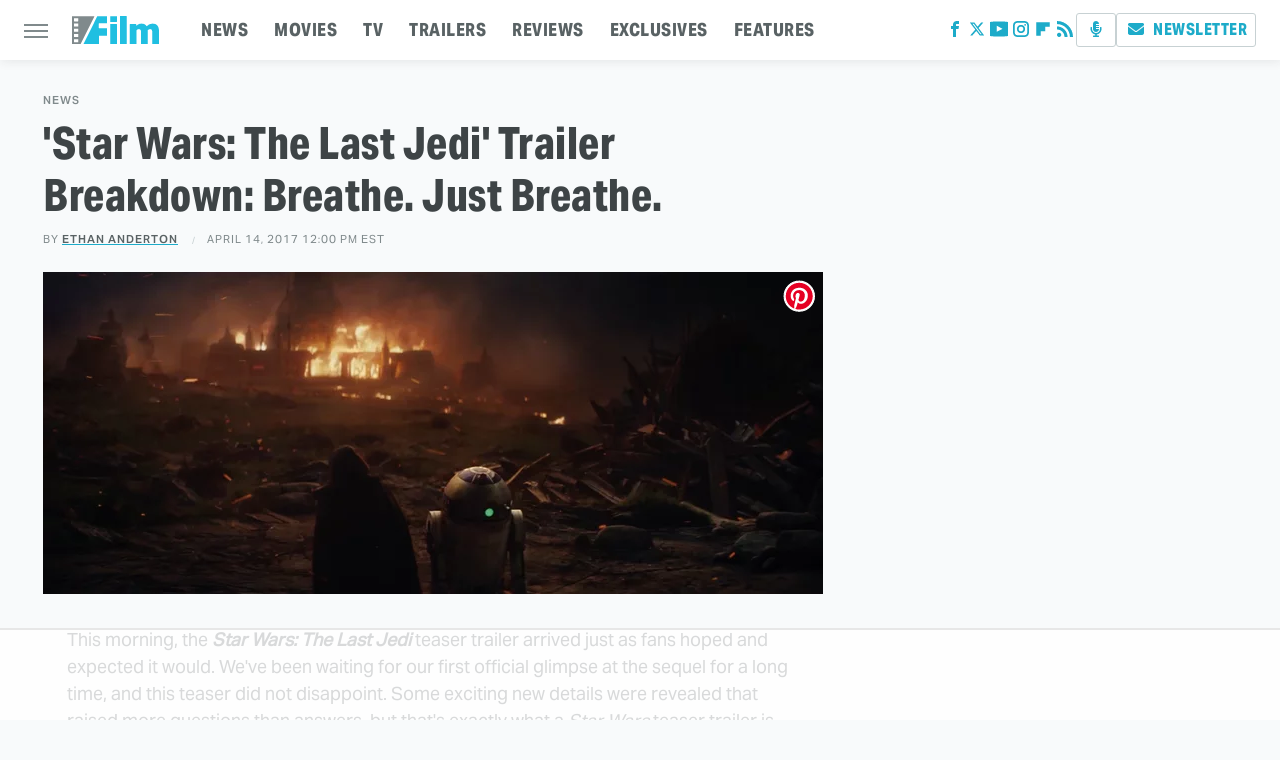

--- FILE ---
content_type: text/html
request_url: https://api.intentiq.com/profiles_engine/ProfilesEngineServlet?at=39&mi=10&dpi=936734067&pt=17&dpn=1&iiqidtype=2&iiqpcid=3fb71b79-0d00-4dea-b2a6-f2cbb1989f11&iiqpciddate=1769145236888&pcid=1e1d3f8e-6c9f-43c6-b95b-4b0a8ad452eb&idtype=3&gdpr=0&japs=false&jaesc=0&jafc=0&jaensc=0&jsver=0.33&testGroup=A&source=pbjs&ABTestingConfigurationSource=group&abtg=A&vrref=https%3A%2F%2Fwww.slashfilm.com
body_size: 57
content:
{"abPercentage":97,"adt":1,"ct":2,"isOptedOut":false,"data":{"eids":[]},"dbsaved":"false","ls":true,"cttl":86400000,"abTestUuid":"g_dafb40a7-7f04-49c0-a8d3-373e516d3f4f","tc":9,"sid":-582877156}

--- FILE ---
content_type: text/html; charset=utf-8
request_url: https://www.google.com/recaptcha/api2/aframe
body_size: 265
content:
<!DOCTYPE HTML><html><head><meta http-equiv="content-type" content="text/html; charset=UTF-8"></head><body><script nonce="5PndsB-ibSiGtMKcAo8bPw">/** Anti-fraud and anti-abuse applications only. See google.com/recaptcha */ try{var clients={'sodar':'https://pagead2.googlesyndication.com/pagead/sodar?'};window.addEventListener("message",function(a){try{if(a.source===window.parent){var b=JSON.parse(a.data);var c=clients[b['id']];if(c){var d=document.createElement('img');d.src=c+b['params']+'&rc='+(localStorage.getItem("rc::a")?sessionStorage.getItem("rc::b"):"");window.document.body.appendChild(d);sessionStorage.setItem("rc::e",parseInt(sessionStorage.getItem("rc::e")||0)+1);localStorage.setItem("rc::h",'1769145241694');}}}catch(b){}});window.parent.postMessage("_grecaptcha_ready", "*");}catch(b){}</script></body></html>

--- FILE ---
content_type: text/plain; charset=utf-8
request_url: https://ads.adthrive.com/http-api/cv2
body_size: 4632
content:
{"om":["00xbjwwl","07qjzu81","07s9rhht","088iw0y0","0929nj63","0a8iramy","0p5m22mv","0pvspoxl","0qgg9yx1","0r31j41j","0sm4lr19","0tgj3gqz","0y0basn0","1","10011/168b08762f91180e1df5cf476e12f4b7","10011/9672585b071c2a9ae11a9d0550b3f4fe","10011/ba9f11025c980a17f6936d2888902e29","10310289136970_462792978","10ua7afe","11142692","11509227","1185:1610326728","11896988","119_6200711","12010080","12010084","12010088","12168663","12169133","12219634","12310204638_704001885","124686_86","124843_10","124844_23","124848_8","12r5iucs","13be5de6-8b08-4fae-90ea-cebd0147cc82","1606221","1610326728","1610338926","1611092","17_23391269","17_24104648","17_24632116","17_24767213","17_24767215","17_24767249","1891/84813","1891/84814","1ca6o4s6","1fc77df0-f49b-4a08-b17c-6e8bb578dab4","1ktgrre1","1zx7wzcw","202d4qe7","206_262594","206_549410","2132:45327624","2132:46036511","2179:581121500461316663","2249:567996566","2249:650628539","2249:650628582","2249:691094602","2249:703330140","2249:703670433","2249:704001885","2307:0hly8ynw","2307:0pvspoxl","2307:0r31j41j","2307:2rhihii2","2307:3xh2cwy9","2307:3zvv1o7w","2307:4etfwvf1","2307:5my41lud","2307:6enswd6h","2307:6neo1qsd","2307:794di3me","2307:7fmk89yf","2307:7yj1wi4i","2307:8orkh93v","2307:9ign6cx0","2307:9w5l00h3","2307:a566o9hb","2307:b5e77p2y","2307:edkk1gna","2307:fevt4ewx","2307:fqeh4hao","2307:gdh74n5j","2307:h0cw921b","2307:hl4tvc28","2307:hlx2b72j","2307:hswgcqif","2307:jd035jgw","2307:kuzv8ufm","2307:kz8629zd","2307:l1keero7","2307:lo5w2f9z","2307:m6rbrf6z","2307:oj70mowv","2307:okk10oc5","2307:ouycdkmq","2307:plth4l1a","2307:r5pphbep","2307:rdwfobyr","2307:s2ahu2ae","2307:seill0x0","2307:tlbbqljf","2307:vkqnyng8","2307:x0lc61jh","2307:xau90hsg","2307:zqekf0vj","2409_15064_70_85809034","2409_15064_70_85809040","2409_15064_70_86128401","2409_25495_176_CR52092920","2409_25495_176_CR52092923","2409_25495_176_CR52150651","2409_25495_176_CR52153848","2409_25495_176_CR52153849","2409_25495_176_CR52175340","2409_25495_176_CR52178316","2409_25495_176_CR52178325","2409_25495_176_CR52186411","245500990","25_53v6aquw","25_m2n177jy","25_op9gtamy","25_yi6qlg3p","2636_1101777_7764-1036209","2676:85987385","2676:86434477","2676:86739704","27157563","2715_9888_262594","2760:176_CR52092956","2760:176_CR52175340","28u7c6ez","29414696","29414711","2_206_554471","2ivtu6ed","2jjp1phz","2pu0gomp","2rhihii2","306_24767215","306_24767217","308_125203_17","308_125204_13","31809564","33107047","3335_25247_700109379","3335_25247_700109391","33608492","34018583","3490:CR52092923","3490:CR52178325","3490:CR52223725","3646_185414_T26335189","3658_15032_fevt4ewx","3658_15078_7yj1wi4i","3658_15078_fqeh4hao","3658_155735_plth4l1a","3658_17846_w9acs111","3658_18008_hswgcqif","3658_18152_nrlkfmof","3658_608642_5s8wi8hf","3658_83553_t4zab46q","381513943572","3LMBEkP-wis","3a19xks2","3aptpnuj","3gmymj0g","3hkzqiet","3k7yez81","3v2n6fcp","3xh2cwy9","409_216388","409_216416","409_225983","409_227223","409_227224","409_228363","42604842","43616106","44023623","44629254","4714_18819_BXHDSNYQOJEBDIOTKT4DSN","4714_18819_GSGIW6B5JRCX7DEHAVSTVQ","47370256","481703827","485027845327","48673556","48700649","487951","4aqwokyz","4etfwvf1","4lrf5n54","4npk06v9","4tgls8cg","4z9jua9x","4zai8e8t","501420","50fdb223-b5b6-4fee-a088-c2a5c3f5d943","51372434","522_119_6200711","52321874","53945116","53v6aquw","54386905","54779847","54x4akzc","55090456","5510:cymho2zs","5510:kecbwzbd","5510:m6t1h1z5","5510:mznp7ktv","5510:ouycdkmq","5510:quk7w53j","5510:y4hjcn9o","55116643","55726028","557_409_216596","557_409_220139","557_409_220343","557_409_220366","557_409_223589","557_409_223599","557_409_228055","557_409_230714","558_93_12r5iucs","558_93_vkqnyng8","56018481","56341213","5726507757","59856354","5hizlrgo","5iujftaz","5s2988wi8hf","5s8wi8hf","5ubl7njm","5xupul6k","60825627","61213159","61311040","61524915","61526215","61900466","61916211","61916223","61916225","61916229","61916233","61916243","61926845","61932920","61932933","61945704","6226505239","6226507991","6226508011","6226518723","6226527055","6226528743","6226530649","6250_66552_1114488823","627309156","627309159","627506494","628015148","628086965","628222860","628360582","628444259","628444349","628444433","628444439","628456310","628456379","628456382","628622163","628622166","628622172","628622178","628622241","628622244","628622247","628683371","628687043","628687157","628687463","628789927","628803013","628841673","629007394","629009180","629167998","629168001","629168010","629168565","629171196","629171202","629255550","629350437","62976224","630137823","63063274","63079495","63092407","630928655","63100589","63t6qg56","651637459","6547_67916_SzPPODHFRM0Gbzs8BBMm","6547_67916_bs8I0HwtcMjbJwy5nc0B","6547_67916_cxppgRi4aIlE70VP0DBI","6547_67916_hi4mqmYjUqmefk7aPqDC","6547_67916_nm6dbfDp8XFWn62dJJkq","6547_67916_qzcfr3p7pU2R2pv5ZB4B","659216891404","659713728691","663293625","663293761","680_99480_700109379","680_99480_700109389","680_99480_700109391","684492634","684493019","690_99485_1610326628","694906156","698493106","6neo1qsd","6pamm6b8","700109389","700109399","705115233","705115263","705115442","705115523","705116861","705117050","705119942","705177193","705182653","705406734","706320056","70_86698348","724272994705","7354_138543_85445179","7354_138543_85808988","74243_74_17416812","74_17416808","7732580","77gj3an4","7928574","794di3me","7969_149355_42072323","7969_149355_42984839","7969_149355_46039891","7969_149355_46039908","7fdb39zj","7fmk89yf","7siwzlwt","7vplnmf7","7xb3th35","7yj1wi4i","8134491","8152859","8152878","8152879","81x4dv6q","85392610","85702055","86434096","881575b4-936d-4c52-bc7a-df1efccb8699","8b5u826e","8ghp0k6o","8ixbaby8","8orkh93v","8u2upl8r","9046785","9057/0328842c8f1d017570ede5c97267f40d","9057/211d1f0fa71d1a58cabee51f2180e38f","90_12552078","937e5def-0e51-4496-a7d5-8e392d785c13","9632594","98xzy0ek","9ign6cx0","9nex8xyd","9t6gmxuz","9uox3d6i","9w5l00h3","_P-zIIc5ugE","a0oxacu8","a24l6iop","a2uqytjp","a566o9hb","a7wye4jw","a7zjih1h","ag5h5euo","aqiiztpw","b5e77p2y","bd5xg6f6","bhcgvwxj","bn278v80","bqnn0d18","bu0fzuks","byhpa0k9","c1dt8zmk","c1u7ixf4","c25t9p0u","c7i6r1q4","clca5z2o","cmpalw5s","cr-1oplzoysuatj","cr-3qfgu0fxu9vd","cr-3qfgu0fxuatj","cr-a9s2xf8vubwj","cr-aawz2m4rubwj","cr-aawz2m7uubwj","cr-aawz3f0wubwj","cr-aawz3f2tubwj","cr-aawz3f3yubwj","cr-ax6bdvhrubwe","cr-b36v89xyu9vd","cr-b36v89xyuatj","cr-b36v89xyubwe","cr-f6puwm2y27tf1","cr-lg354l2uvergv2","cv0h9mrv","d87ut8qg","d8fce756-c148-4ca5-bfe3-720af02bca9f","daw00eve","db2hkibo","dfru8eib","dmoplxrm","dsugp5th","duxvs448","e2c76his","e4zt08h4","eb9vjo1r","ed298kk1gna","edkk1gna","edspht56","f109a7d1-7b20-4677-a26b-f3e9b59b09ed","fcn2zae1","fevt4ewx","fhvuatu6","fj3srhfo","fj5atwid","fjp0ceax","fk23o2nm","fpbj0p83","fq298eh4hao","fqeh4hao","fybdgtuw","fypjkbk7","g4kw4fir","ge4000vb","ge4kwk32","ge9r69g3","gptg4zsl","h0cw921b","h0zwvskc","h4x8d2p8","heyp82hb","hffavbt7","hl4tvc28","hlx2b72j","hqz7anxg","hrwidqo8","hswgcqif","hueqprai","i2aglcoy","i7sov9ry","i90isgt0","iiu0wq3s","ixtrvado","j0kdpkgx","j39smngx","jd035jgw","jsmsbpnw","kitf0w2f","kk2985768bd","klqiditz","knoebx5v","ksrdc5dk","kxyuk60y","kz8629zd","kzcm6qrp","l1keero7","l2j3rq3s","l2s786m6","l4mj1tyl","l7bvynpy","lmkhu9q3","lqdvaorh","lyop61rm","m6rbrf6z","m6t1h1z5","mdhhxn07","mmr74uc4","ndestypq","nmm1c7f0","nmrms1vr","np9yfx64","nrlkfmof","ogw1ezqo","oj70mowv","ouycdkmq","oz31jrd0","phlvi7up","pi9dvb89","pkydekxi","pl298th4l1a","plth4l1a","poc1p809","pq3cgxj4","qcc2fw62","qe3j7nn0","quk7w53j","qxyinqse","r3co354x","r5pphbep","r747h5eh","ra3bwev9","rcfcy8ae","rdwfobyr","roeo100w","rqjox9xh","ru0ypmd1","s2298ahu2ae","s2ahu2ae","s4s41bit","se298ill0x0","seill0x0","szng7r8g","t2dlmwva","t5kb9pme","t8qogbhp","ti0s3bz3","tp9pafvo","u3i8n6ef","u3oyi6bb","u690dg05","ubjltf5y","uf7vbcrs","uhebin5g","ujqkqtnh","uq0uwbbh","uqph5v76","usle8ijx","utberk8n","uvn7tvga","uvzw7l54","uykfdhoc","vdcb5d4i","ven7pu1c","vj7hzkpp","vkqnyng8","vmn1juoe","w3ez2pdd","w9acs111","wcxo4um9","wf4ip8ib","wfxqcwx7","wt0wmo2s","x420t9me","x716iscu","xa298u90hsg","xau90hsg","xdaezn6y","xjq9sbpc","xson3pvm","y0puj9hd","y51tr986","yass8yy7","yi6qlg3p","zep75yl2","ziox91q0","zq298ekf0vj","zqekf0vj","zvdz58bk","zw6jpag6","zz298nndanq","zznndanq","7979132","7979135"],"pmp":[],"adomains":["123notices.com","1md.org","about.bugmd.com","acelauncher.com","adameve.com","akusoli.com","allyspin.com","askanexpertonline.com","atomapplications.com","bassbet.com","betsson.gr","biz-zone.co","bizreach.jp","braverx.com","bubbleroom.se","bugmd.com","buydrcleanspray.com","byrna.com","capitaloneshopping.com","clarifion.com","combatironapparel.com","controlcase.com","convertwithwave.com","cotosen.com","countingmypennies.com","cratedb.com","croisieurope.be","cs.money","dallasnews.com","definition.org","derila-ergo.com","dhgate.com","dhs.gov","displate.com","easyprint.app","easyrecipefinder.co","fabpop.net","familynow.club","fla-keys.com","folkaly.com","g123.jp","gameswaka.com","getbugmd.com","getconsumerchoice.com","getcubbie.com","gowavebrowser.co","gowdr.com","gransino.com","grosvenorcasinos.com","guard.io","hero-wars.com","holts.com","instantbuzz.net","itsmanual.com","jackpotcitycasino.com","justanswer.com","justanswer.es","la-date.com","lightinthebox.com","liverrenew.com","local.com","lovehoney.com","lulutox.com","lymphsystemsupport.com","manualsdirectory.org","meccabingo.com","medimops.de","mensdrivingforce.com","millioner.com","miniretornaveis.com","mobiplus.me","myiq.com","national-lottery.co.uk","naturalhealthreports.net","nbliver360.com","nikke-global.com","nordicspirit.co.uk","nuubu.com","onlinemanualspdf.co","original-play.com","outliermodel.com","paperela.com","paradisestays.site","parasiterelief.com","peta.org","photoshelter.com","plannedparenthood.org","playvod-za.com","printeasilyapp.com","printwithwave.com","profitor.com","quicklearnx.com","quickrecipehub.com","rakuten-sec.co.jp","rangeusa.com","refinancegold.com","robocat.com","royalcaribbean.com","saba.com.mx","shift.com","simple.life","spinbara.com","systeme.io","taboola.com","tackenberg.de","temu.com","tenfactorialrocks.com","theoceanac.com","topaipick.com","totaladblock.com","usconcealedcarry.com","vagisil.com","vegashero.com","vegogarden.com","veryfast.io","viewmanuals.com","viewrecipe.net","votervoice.net","vuse.com","wavebrowser.co","wavebrowserpro.com","weareplannedparenthood.org","xiaflex.com","yourchamilia.com"]}

--- FILE ---
content_type: text/plain
request_url: https://rtb.openx.net/openrtbb/prebidjs
body_size: -225
content:
{"id":"88bc471e-86ef-4dd3-b616-cf77eb477c3b","nbr":0}

--- FILE ---
content_type: text/plain
request_url: https://rtb.openx.net/openrtbb/prebidjs
body_size: -225
content:
{"id":"9cf7fe1c-1af6-4a56-b153-bf7457de3902","nbr":0}

--- FILE ---
content_type: text/plain; charset=UTF-8
request_url: https://at.teads.tv/fpc?analytics_tag_id=PUB_17002&tfpvi=&gdpr_consent=&gdpr_status=22&gdpr_reason=220&ccpa_consent=&sv=prebid-v1
body_size: 56
content:
ZjRlNmZhYzEtMmUxZC00OGE3LWJiN2QtZjYwY2FkZGY1NjU3Iy01LTc=

--- FILE ---
content_type: text/plain
request_url: https://rtb.openx.net/openrtbb/prebidjs
body_size: -225
content:
{"id":"2eaf7529-088d-4c66-b009-3264d94130c4","nbr":0}

--- FILE ---
content_type: text/plain
request_url: https://rtb.openx.net/openrtbb/prebidjs
body_size: -84
content:
{"id":"0fc26120-11e7-42b7-8805-a9eb589fa96d","nbr":0}